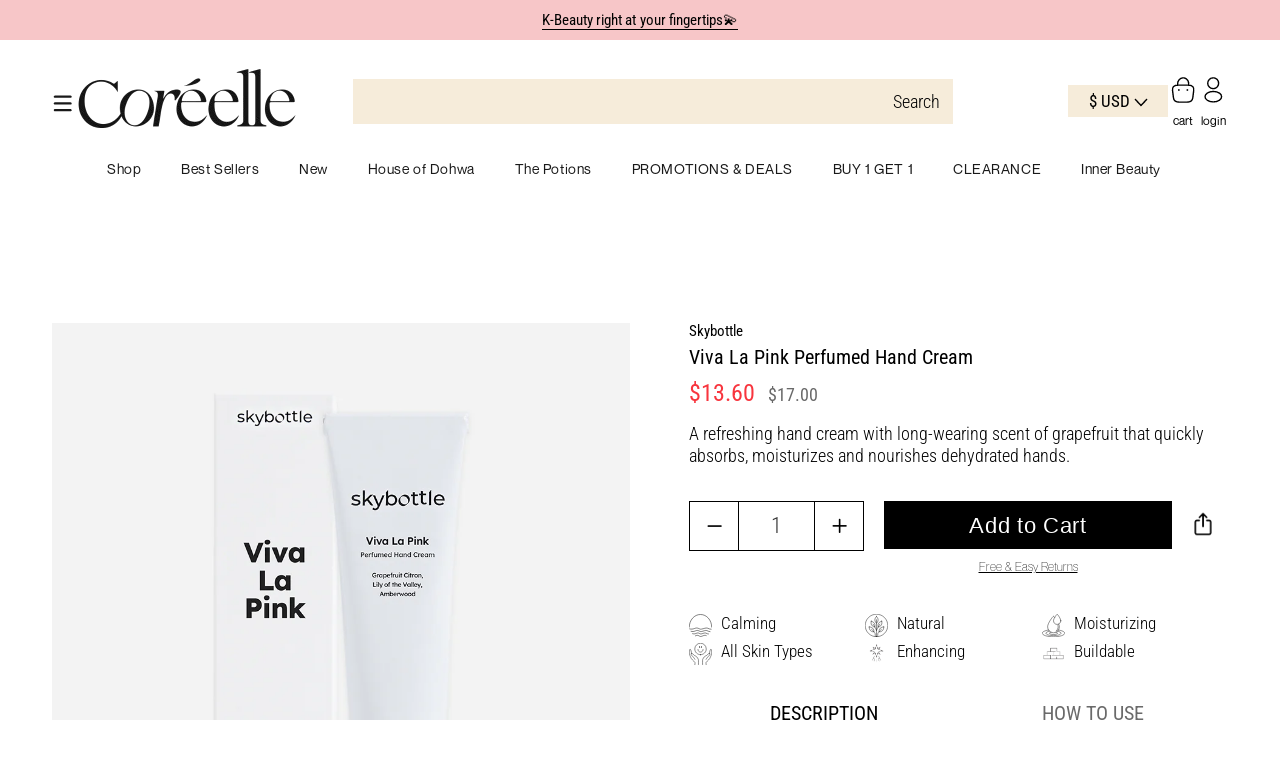

--- FILE ---
content_type: image/svg+xml
request_url: https://coreelle.com/cdn/shop/files/calming.svg?v=1616748135
body_size: -376
content:
<svg width="610" height="597" viewBox="0 0 610 597" fill="none" xmlns="http://www.w3.org/2000/svg">
<path d="M6.5 341C6.5 156.3 140 6.5 304.6 6.5C469.2 6.5 602.7 156.3 602.7 341" stroke="black" stroke-width="13" stroke-linecap="round" stroke-linejoin="round"/>
<path d="M17.3 388.6C61.3 399.4 98.4 396.4 144.4 378.8C190.3 361.2 217.1 359.7 259.2 378.8C301.3 397.9 303.1 403.6 374.7 384C446.4 364.5 462.9 360.1 498.1 371.4C533.3 382.7 556.7 400.9 586.7 399.2" stroke="black" stroke-width="13" stroke-linecap="round" stroke-linejoin="round"/>
<path d="M54.8 452.8C93.7001 463.6 126.5 460.6 167.1 443C207.7 425.4 231.3 423.9 268.5 443C305.7 462.1 307.3 467.8 370.6 448.2C433.9 428.7 448.5 424.3 479.6 435.6C510.7 446.9 531.4 465.1 557.9 463.4" stroke="black" stroke-width="13" stroke-linecap="round" stroke-linejoin="round"/>
<path d="M95.8 515.9C128.3 524.9 155.8 522.4 189.7 507.7C223.6 493 243.4 491.7 274.6 507.7C305.8 523.7 307 528.4 360 512.1C413 495.7 425.2 492.1 451.2 501.6C477.2 511.1 494.6 526.3 516.7 524.9" stroke="black" stroke-width="13" stroke-linecap="round" stroke-linejoin="round"/>
<path d="M170.7 571.9C207.8 554.3 229.4 552.7 263.5 571.9C297.6 591.1 306.3 598.3 356.9 577.1C401.6 558.4 428.2 553.2 456.6 564.5" stroke="black" stroke-width="13" stroke-linecap="round" stroke-linejoin="round"/>
</svg>


--- FILE ---
content_type: image/svg+xml
request_url: https://coreelle.com/cdn/shop/files/moisturizing.svg?v=1616748135
body_size: -526
content:
<svg width="693" height="695" viewBox="0 0 693 695" fill="none" xmlns="http://www.w3.org/2000/svg">
<path d="M382.5 104.6C364.5 82.6 350.8 69.1 346.4 68.9C346.4 68.9 346.4 68.9 346.3 68.9C346.3 68.9 346.3 68.9 346.2 68.9C328.7 69.7 168.4 276.7 168.4 389.3C168.4 487.5 248 567.1 346.2 567.2C346.2 567.2 346.2 567.2 346.3 567.2C346.3 567.2 346.3 567.2 346.4 567.2C444.6 567.1 524.2 487.5 524.2 389.3C524.2 364.5 516.4 335.2 504.2 304.5" stroke="black" stroke-width="13" stroke-linecap="round" stroke-linejoin="round"/>
<path d="M496.7 484.2C609 501.8 686.2 538.4 686.2 580.8C686.2 640.3 534.1 688.5 346.4 688.5C158.7 688.5 6.5 640.3 6.5 580.8C6.5 538.4 83.7 501.8 196 484.2" stroke="black" stroke-width="13" stroke-linecap="round" stroke-linejoin="round"/>
<path d="M467.1 519.8C531.1 532.5 573.6 555.1 573.6 580.8C573.6 620.6 471.9 652.8 346.4 652.8C220.9 652.8 119.2 620.6 119.2 580.8C119.2 555.9 158.9 534 219.4 521.1" stroke="black" stroke-width="13" stroke-linecap="round" stroke-linejoin="round"/>
<path d="M421.9 550.3C450.4 557.4 468.8 568.4 468.8 580.8C468.8 602.2 414 619.6 346.4 619.6C278.8 619.6 224 602.2 224 580.8C224 568.4 242.3 557.4 270.9 550.3" stroke="black" stroke-width="13" stroke-linecap="round" stroke-linejoin="round"/>
<path d="M481.1 347.4C490.7 384.8 499.8 443.5 432 507.3" stroke="black" stroke-width="13" stroke-linecap="round" stroke-linejoin="round"/>
<path d="M566.9 205C566.9 135.2 467.6 7 456.8 6.5C445.8 7 346.6 135.2 346.6 205C346.6 265.8 395.9 315.1 456.7 315.2C517.6 315.1 566.9 265.8 566.9 205Z" stroke="black" stroke-width="13" stroke-linecap="round" stroke-linejoin="round"/>
</svg>


--- FILE ---
content_type: image/svg+xml
request_url: https://coreelle.com/cdn/shop/files/natural.svg?v=1616748135
body_size: -445
content:
<svg width="688" height="688" viewBox="0 0 688 688" fill="none" xmlns="http://www.w3.org/2000/svg">
<path d="M343.7 680.9C529.93 680.9 680.9 529.93 680.9 343.7C680.9 157.47 529.93 6.5 343.7 6.5C157.47 6.5 6.5 157.47 6.5 343.7C6.5 529.93 157.47 680.9 343.7 680.9Z" stroke="black" stroke-width="13" stroke-linecap="round" stroke-linejoin="round"/>
<path d="M343.7 172.1V680.9" stroke="black" stroke-width="13" stroke-linecap="round" stroke-linejoin="round"/>
<path d="M343.7 74.6C322.2 96.1 245 176.8 343.7 279.1C442.4 176.8 365.2 96.1 343.7 74.6Z" stroke="black" stroke-width="13" stroke-linecap="round" stroke-linejoin="round"/>
<path d="M187.9 217.3C180.5 246.8 155.8 355.7 293 392.7C325.1 254.3 217.4 224.7 187.9 217.3Z" stroke="black" stroke-width="13" stroke-linecap="round" stroke-linejoin="round"/>
<path d="M245 305C259.3 327.1 325.1 435.9 343.7 489.3" stroke="black" stroke-width="13" stroke-linecap="round" stroke-linejoin="round"/>
<path d="M499.5 217.3C506.9 246.8 531.6 355.7 394.4 392.7C362.3 254.3 470 224.7 499.5 217.3Z" stroke="black" stroke-width="13" stroke-linecap="round" stroke-linejoin="round"/>
<path d="M442.4 305C428.1 327.1 362.3 435.9 343.7 489.3" stroke="black" stroke-width="13" stroke-linecap="round" stroke-linejoin="round"/>
<path d="M560.4 386.8C561.3 417.2 562 528.9 420.1 535.6C418.4 393.4 530 387.7 560.4 386.8Z" stroke="black" stroke-width="13" stroke-linecap="round" stroke-linejoin="round"/>
<path d="M490.3 461.1C467.4 478.8 394.1 550.5 385.6 578.5C377.1 606.5 382 657.5 382.7 678.6" stroke="black" stroke-width="13" stroke-linecap="round" stroke-linejoin="round"/>
<path d="M127 386.8C126.1 417.2 125.4 528.9 267.3 535.6C268.9 393.4 157.4 387.7 127 386.8Z" stroke="black" stroke-width="13" stroke-linecap="round" stroke-linejoin="round"/>
<path d="M197.1 461.1C220 478.8 293.3 550.5 301.8 578.5C310.3 606.5 305.4 657.5 304.7 678.6" stroke="black" stroke-width="13" stroke-linecap="round" stroke-linejoin="round"/>
</svg>


--- FILE ---
content_type: image/svg+xml
request_url: https://coreelle.com/cdn/shop/files/all_skin_types.svg?v=1616748135
body_size: -86
content:
<svg width="671" height="649" viewBox="0 0 671 649" fill="none" xmlns="http://www.w3.org/2000/svg">
<path d="M336 345.3C429.557 345.3 505.4 269.457 505.4 175.9C505.4 82.343 429.557 6.5 336 6.5C242.443 6.5 166.6 82.343 166.6 175.9C166.6 269.457 242.443 345.3 336 345.3Z" stroke="black" stroke-width="13" stroke-linecap="round" stroke-linejoin="round"/>
<path d="M314 153C320.02 153 324.9 137.867 324.9 119.2C324.9 100.533 320.02 85.4 314 85.4C307.98 85.4 303.1 100.533 303.1 119.2C303.1 137.867 307.98 153 314 153Z" fill="black"/>
<path d="M358 153C364.02 153 368.9 137.867 368.9 119.2C368.9 100.533 364.02 85.4 358 85.4C351.98 85.4 347.1 100.533 347.1 119.2C347.1 137.867 351.98 153 358 153Z" fill="black"/>
<path d="M411.9 192.1C411.9 234 377.9 268 336 268C294.1 268 260.1 234 260.1 192.1" stroke="black" stroke-width="13" stroke-linecap="round" stroke-linejoin="round"/>
<path d="M396.8 641.9C396.8 641.9 393.3 513.3 399 488.6C404.6 463.8 435.9 420.4 448.1 407.8C460.3 395.2 487.2 379.6 502.4 374.4C517.6 369.2 525.4 357.9 533.2 350.1C541 342.3 572.7 306.2 591.8 305.8C610.9 305.4 618.7 316.7 616.1 330.6C613.5 344.5 588.3 373.6 576.1 386.6C563.9 399.6 509.6 455.7 500.5 480" stroke="black" stroke-width="13" stroke-linecap="round" stroke-linejoin="round"/>
<path d="M503.2 641.9C500.6 625 494.5 589.3 499.7 575.4C504.9 561.5 560.9 509.8 573.1 499.4C585.3 489 599.2 472.9 607 459C614.8 445.1 653.9 357.8 658.3 345.2C662.7 332.6 663.9 286.6 664.4 256.6C664.9 226.6 659.6 205.3 656.6 196.2C653.6 187.1 640.1 178 629.7 194C619.3 210.1 604.3 253.1 601.6 306.6" stroke="black" stroke-width="13" stroke-linecap="round" stroke-linejoin="round"/>
<path d="M275.1 641.9C275.1 641.9 278.6 513.3 272.9 488.6C267.3 463.8 236 420.4 223.8 407.8C211.6 395.2 184.7 379.6 169.5 374.4C154.3 369.2 146.5 357.9 138.7 350.1C130.9 342.3 99.2001 306.2 80.1001 305.8C61.0001 305.4 53.2001 316.7 55.8001 330.6C58.4001 344.5 83.6001 373.6 95.8001 386.6C108 399.6 162.3 455.7 171.4 480" stroke="black" stroke-width="13" stroke-linecap="round" stroke-linejoin="round"/>
<path d="M168.7 641.9C171.3 625 177.4 589.3 172.2 575.4C167 561.5 111 509.8 98.8 499.4C86.6 489 72.7001 472.9 64.9001 459C57.1001 445.1 18 357.8 13.6 345.2C9.20005 332.6 8.00005 286.6 7.50005 256.6C7.00005 226.6 12.3 205.3 15.3 196.2C18.3 187.1 31.8001 178 42.2001 194C52.6 210 67.6001 253.1 70.3001 306.6" stroke="black" stroke-width="13" stroke-linecap="round" stroke-linejoin="round"/>
</svg>
